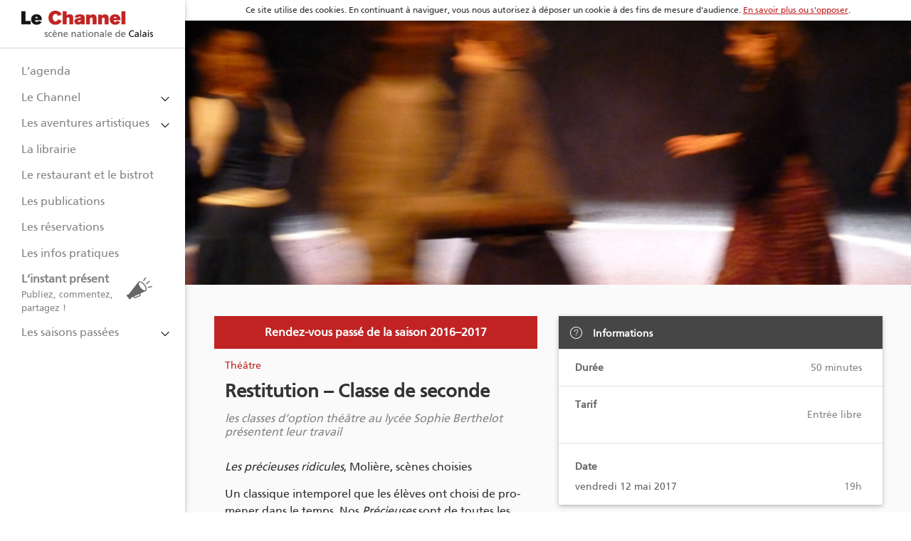

--- FILE ---
content_type: text/html; charset=UTF-8
request_url: https://lechannel.fr/fr/evenement/restitution-classe-de-seconde/
body_size: 9042
content:
<!doctype html>
<html class="no-js" lang="fr"
		xmlns:og="http://opengraphprotocol.org/schema/"
		xmlns:fb="http://www.facebook.com/2008/fbml">

	<head>
		<meta charset="UTF-8">
		<meta http-equiv="X-UA-Compatible" content="IE=edge">
		<meta name="viewport" content="width=device-width, initial-scale=1, user-scalable=yes">
		<meta name="description" content="Le Channel, scène nationale de Calais, c&#039;est la diffusion et la création de spectacles et de manifestations artistiques, festive et populaire.">
		<meta name="publisher" content="Le Channel, scène nationale de Calais">
		<title>Restitution &ndash; Classe de seconde - Le Channel, scène nationale de Calais</title>
		<link rel="icon" type="image/x-icon" href="https://lechannel.fr/wp-content/themes/le-channel/assets/img/favicon.ico">
		<link href="//www.google-analytics.com" rel="dns-prefetch">
		<link rel='dns-prefetch' href='//ajax.googleapis.com' />
<link rel='dns-prefetch' href='//s.w.org' />

<meta property="og:title" content="Restitution &ndash; Classe de seconde - les classes d’option théâtre au lycée Sophie Berthelot présentent leur travail" />
<meta property="og:description" content="Les précieuses ridicules, Molière, scènes choisies
Un classique intemporel que les élèves ont choisi de promener dans le temps. Nos Précieuses sont de toutes les époques, filles à marier, bas-bleus et fashion victims.
Artiste : Marie Liagre
Enseignante : Marie-Jeanne Vincent

" />
<meta property="og:type" content="article" />
<meta property="og:url" content="https://lechannel.fr/fr/evenement/restitution-classe-de-seconde//" />
<meta property="og:site_name" content="Le Channel, scène nationale de Calais" />
<meta property="og:image" content="https://lechannel.fr/wp-content/uploads/2017/05/2017-05-restitution-1.jpg" />

<link rel='stylesheet' id='channel-group-css' href='https://lechannel.fr/wp-content/plugins/bwp-minify/min/?f=wp-content/themes/le-channel/assets/css/app.css,wp-content/themes/le-channel/assets/css/owl.carousel.css,wp-content/themes/le-channel/assets/css/owl.theme.default.css&#038;ver=1755507273' type='text/css' media='all' />
<script type='text/javascript' src='//ajax.googleapis.com/ajax/libs/jquery/2.1.3/jquery.min.js'></script>
<script type='text/javascript'>
/* <![CDATA[ */
var channel = {"ajaxurl":"https:\/\/lechannel.fr\/wp-admin\/admin-ajax.php"};
/* ]]> */
</script>
<script type='text/javascript' src='https://lechannel.fr/wp-content/plugins/bwp-minify/min/?f=wp-content/themes/le-channel/assets/js/vendor/modernizr.custom.2.8.3.js,wp-content/themes/le-channel/assets/js/vendor/libs.js,wp-content/themes/le-channel/assets/js/vendor/libs/jquery.dotdotdot.js,wp-content/themes/le-channel/assets/js/vendor/libs/jquery.succinct.js,wp-content/themes/le-channel/assets/js/vendor/jquery.hypher.min.js,wp-content/themes/le-channel/assets/js/vendor/libs/slick-carousel.js,wp-content/themes/le-channel/assets/js/vendor/libs/owl.carousel.min.js,wp-content/themes/le-channel/assets/js/vendor/libs/analytics.min.js,wp-content/themes/le-channel/assets/js/vendor/hypher/fr.js,wp-content/themes/le-channel/assets/js/main.js&#038;ver=1755507273'></script>
<link rel='https://api.w.org/' href='https://lechannel.fr/wp-json/' />
<link rel="canonical" href="https://lechannel.fr/fr/evenement/restitution-classe-de-seconde/" />
<link rel="alternate" type="application/json+oembed" href="https://lechannel.fr/wp-json/oembed/1.0/embed?url=https%3A%2F%2Flechannel.fr%2Ffr%2Fevenement%2Frestitution-classe-de-seconde%2F" />
<link rel="alternate" type="text/xml+oembed" href="https://lechannel.fr/wp-json/oembed/1.0/embed?url=https%3A%2F%2Flechannel.fr%2Ffr%2Fevenement%2Frestitution-classe-de-seconde%2F&#038;format=xml" />
	</head>

	<body >

		<div id="splash" style="display:none;">
			<div id="entrezlibre" class="splash-screen show"><span class="splash-title"><span class="channel-gray-text text-darken">Entrez</span> <span class="channel-red-text">libre</span></span></div>
		</div>
		<header class="z-depth-1">
			<div class="nav-mobile">
								<ul id="menu-navigation-fr" class="nav-mobile-items"><li class="item-pixel"><a href="https://lechannel.fr/fr/lagenda/">L&rsquo;agenda</a></li>
<li class="has-children close"><a href="#">Le Channel</a>
<ul class="sub-menu">
	<li class=""><a href="https://lechannel.fr/fr/projet/">Projet</a></li>
	<li class=""><a href="https://lechannel.fr/fr/histoire-et-architecture/">Petite histoire</a></li>
	<li class=""><a href="https://lechannel.fr/fr/association/">Association</a></li>
	<li class=""><a href="https://lechannel.fr/fr/equipe/">&Eacute;quipe</a></li>
	<li class=""><a href="https://lechannel.fr/fr/visite-du-lieu-2018/">Visite du lieu</a></li>
</ul>
</li>
<li class="has-children close"><a href="#">Les aventures artistiques</a>
<ul class="sub-menu">
	<li class=""><a href="https://lechannel.fr/fr/pratiques-artistiques/">La pratique amateure</a></li>
	<li class=""><a href="https://lechannel.fr/fr/groupes-et-scolaires/">Groupes et scolaires</a></li>
	<li class=""><a href="https://lechannel.fr/fr/fenetre-sur-les-mois-passes/">Fen&ecirc;tre sur les mois pass&eacute;s</a></li>
	<li class=""><a href="https://lechannel.fr/fr/scene-musicale-locale/">Sc&egrave;ne musicale locale</a></li>
	<li class=""><a href="https://lechannel.fr/fr/residences/">R&eacute;sidences</a></li>
</ul>
</li>
<li class=""><a target="_blank" href="https://www.librairieduchannel.fr/">La librairie</a></li>
<li class=""><a href="https://lechannel.fr/fr/restaurant-et-bistrot/">Le restaurant et le bistrot</a></li>
<li class=""><a href="https://lechannel.fr/fr/les-publications/">Les publications</a></li>
<li class=""><a href="https://lechannel.fr/fr/les-reservations/">Les r&eacute;servations</a></li>
<li class=""><a href="https://lechannel.fr/fr/les-infos-pratiques/">Les infos pratiques</a></li>
<li class="item-palabres has-children close"><a href="https://lechannel.fr/fr/linstantpresent/">L&rsquo;instant pr&eacute;sent<span class="item-desc">Publiez, commentez, partagez !</span><span class="icon-palabres"><svg xmlns:dc="http://purl.org/dc/elements/1.1/" xmlns:cc="http://creativecommons.org/ns#" xmlns:rdf="http://www.w3.org/1999/02/22-rdf-syntax-ns#" xmlns:svg="http://www.w3.org/2000/svg" xmlns="http://www.w3.org/2000/svg" xmlns:sodipodi="http://sodipodi.sourceforge.net/DTD/sodipodi-0.dtd" xmlns:inkscape="http://www.inkscape.org/namespaces/inkscape" version="1.1" id="Capa_1" x="0px" y="0px" width="50" height="50" viewBox="0 0 50.000002 50.000002" xml:space="preserve" inkscape:version="0.48.5 r10040" sodipodi:docname="megaphones22.svg"><metadata id="metadata41"><rdf:RDF><cc:Work rdf:about=""><dc:format>image/svg+xml</dc:format><dc:type rdf:resource="http://purl.org/dc/dcmitype/StillImage"></dc:type></cc:Work></rdf:RDF></metadata><defs id="defs39"></defs><sodipodi:namedview pagecolor="#ffffff" bordercolor="#666666" borderopacity="1" objecttolerance="10" gridtolerance="10" guidetolerance="10" inkscape:pageopacity="0" inkscape:pageshadow="2" inkscape:window-width="1366" inkscape:window-height="717" id="namedview37" showgrid="false" inkscape:zoom="9.5256344" inkscape:cx="27.341575" inkscape:cy="25.457523" inkscape:window-x="0" inkscape:window-y="27" inkscape:window-maximized="1" inkscape:current-layer="g3"></sodipodi:namedview><g id="g3" transform="matrix(0.56355696,0,0,0.56355696,6.5325801,4.859143)"><path d="m 33.180202,16.155954 c -0.301308,0.141784 -0.580954,0.313161 -0.847561,0.519293 -0.08713,0.07084 -0.161168,0.155413 -0.243082,0.23264 l -0.01868,-0.02326 -0.135621,0.172125 -0.685553,0.872975 L 5.8847048,50.153298 C 5.2945116,49.521455 3.9243452,49.726338 2.7480593,50.655612 1.5371235,51.612244 0.9982995,52.954397 1.5525646,53.648459 l 6.6021612,8.377231 c 0.547026,0.697468 1.9810622,0.496791 3.1897632,-0.459894 1.179479,-0.931882 1.692967,-2.224537 1.216996,-2.937758 l 6.332574,-2.910229 0.880074,2.09574 c 0.315232,0.756809 0.908247,1.345327 1.667649,1.653302 0.762968,0.308508 1.596519,0.301981 2.350666,-0.01421 l 12.081949,-5.07522 c 0.04428,-0.01863 0.08899,-0.03635 0.132424,-0.05679 0.697623,-0.328273 1.238611,-0.897817 1.52998,-1.617354 0.308401,-0.758497 0.303737,-1.595136 -0.0166,-2.344013 L 36.392375,47.678316 50.183237,41.34251 c 0.08899,-0.03635 0.194536,-0.03518 0.2814,-0.07605 0.111294,-0.05237 0.205344,-0.131992 0.312486,-0.197881 l 0.261815,-0.117674 -0.02081,-0.02778 c 0.09325,-0.06488 0.199435,-0.109325 0.287098,-0.183731 C 54.806619,37.977756 53.403848,30.353402 48.168987,23.71223 43.319994,17.566962 36.891437,14.406281 33.180202,16.155954 z M 49.378003,38.959571 C 47.085168,40.038488 41.758132,37.54644 37.48448,32.130628 32.887444,26.30003 32.234828,20.685561 33.705677,18.958988 c 0.07233,-0.08819 0.123539,-0.209542 0.207795,-0.272398 0.109911,-0.08819 0.223441,-0.159297 0.354641,-0.221034 2.291026,-1.078065 7.617636,1.413078 11.896398,6.839747 4.822382,6.1169 5.330592,12.04688 3.568985,13.435044 -0.08979,0.06988 -0.191825,0.127841 -0.291037,0.180053 -0.02938,0.01272 -0.04093,0.0281 -0.06446,0.03917 z m -14.20477,12.403511 c 0.06647,0.157706 0.03629,0.297899 0.0024,0.385665 -0.03481,0.07164 -0.125349,0.210395 -0.283162,0.281339 l -12.090958,5.079478 c -0.166701,0.0685 -0.316634,0.03406 -0.389285,0.0041 -0.07403,-0.02816 -0.208212,-0.104272 -0.27623,-0.272304 l -0.917435,-2.179836 12.859474,-5.903058 1.095196,2.604573 z m 16.935099,-45.0157745 -6.22079,9.2754185 -2.12182,-1.42301 6.219939,-9.2772279 2.122671,1.4248194 z m 3.856097,24.1185645 10.861717,-2.621114 0.597549,2.481772 -10.859056,2.622072 -0.60021,-2.48273 z m -3.173409,-7.002253 -1.622826,-1.976108 8.638468,-7.0898 1.622827,1.976109 -8.638469,7.089799 z" id="path5" inkscape:connector-curvature="0"></path></g><g id="g7" transform="translate(0,-20.074998)"></g><g id="g9" transform="translate(0,-20.074998)"></g><g id="g11" transform="translate(0,-20.074998)"></g><g id="g13" transform="translate(0,-20.074998)"></g><g id="g15" transform="translate(0,-20.074998)"></g><g id="g17" transform="translate(0,-20.074998)"></g><g id="g19" transform="translate(0,-20.074998)"></g><g id="g21" transform="translate(0,-20.074998)"></g><g id="g23" transform="translate(0,-20.074998)"></g><g id="g25" transform="translate(0,-20.074998)"></g><g id="g27" transform="translate(0,-20.074998)"></g><g id="g29" transform="translate(0,-20.074998)"></g><g id="g31" transform="translate(0,-20.074998)"></g><g id="g33" transform="translate(0,-20.074998)"></g><g id="g35" transform="translate(0,-20.074998)"></g></svg></span></a>
<ul class="sub-menu">
	<li class=""><a href="https://lechannel.fr/fr/archives-palabres/">Les archives des palabres</a></li>
</ul>
</li>
<li class="has-children close"><a href="#">Les saisons pass&eacute;es</a>
<ul class="sub-menu">
	<li class=""><a href="https://lechannel.fr/fr/les-publications-passees/">Les publications pass&eacute;es</a></li>
	<li class=""><a href="https://lechannel.fr/fr/les-images/">Les images</a></li>
	<li class=""><a href="/fr/archives/#|||true">Les rendez-vous pass&eacute;s</a></li>
</ul>
</li>
</ul>				
				
				
							</div>
			<h2 class="logo"><a href="https://lechannel.fr/fr/"><img src="https://lechannel.fr/wp-content/themes/le-channel/assets/img/logo.png" alt=""></a> <a class="nav-mobile-link" href="#"><svg xmlns="http://www.w3.org/2000/svg" viewBox="0 0 50 50" enable-background="new 0 0 50 50">
    <path d="M10 12h30v4H10z"></path>
    <path d="M10 22h30v4H10z"></path>
    <path d="M10 32h30v4H10z"></path>
</svg></a></h2>

						<nav id="nav-desktop" role="navigation">
				<ul id="menu-navigation-fr-1" class=""><li class="item-pixel"><a href="https://lechannel.fr/fr/lagenda/">L&rsquo;agenda</a></li>
<li class="has-children close"><a href="#">Le Channel</a>
<ul class="sub-menu">
	<li class=""><a href="https://lechannel.fr/fr/projet/">Projet</a></li>
	<li class=""><a href="https://lechannel.fr/fr/histoire-et-architecture/">Petite histoire</a></li>
	<li class=""><a href="https://lechannel.fr/fr/association/">Association</a></li>
	<li class=""><a href="https://lechannel.fr/fr/equipe/">&Eacute;quipe</a></li>
	<li class=""><a href="https://lechannel.fr/fr/visite-du-lieu-2018/">Visite du lieu</a></li>
</ul>
</li>
<li class="has-children close"><a href="#">Les aventures artistiques</a>
<ul class="sub-menu">
	<li class=""><a href="https://lechannel.fr/fr/pratiques-artistiques/">La pratique amateure</a></li>
	<li class=""><a href="https://lechannel.fr/fr/groupes-et-scolaires/">Groupes et scolaires</a></li>
	<li class=""><a href="https://lechannel.fr/fr/fenetre-sur-les-mois-passes/">Fen&ecirc;tre sur les mois pass&eacute;s</a></li>
	<li class=""><a href="https://lechannel.fr/fr/scene-musicale-locale/">Sc&egrave;ne musicale locale</a></li>
	<li class=""><a href="https://lechannel.fr/fr/residences/">R&eacute;sidences</a></li>
</ul>
</li>
<li class=""><a target="_blank" href="https://www.librairieduchannel.fr/">La librairie</a></li>
<li class=""><a href="https://lechannel.fr/fr/restaurant-et-bistrot/">Le restaurant et le bistrot</a></li>
<li class=""><a href="https://lechannel.fr/fr/les-publications/">Les publications</a></li>
<li class=""><a href="https://lechannel.fr/fr/les-reservations/">Les r&eacute;servations</a></li>
<li class=""><a href="https://lechannel.fr/fr/les-infos-pratiques/">Les infos pratiques</a></li>
<li class="item-palabres has-children close"><a href="https://lechannel.fr/fr/linstantpresent/">L&rsquo;instant pr&eacute;sent<span class="item-desc">Publiez, commentez, partagez !</span><span class="icon-palabres"><svg xmlns:dc="http://purl.org/dc/elements/1.1/" xmlns:cc="http://creativecommons.org/ns#" xmlns:rdf="http://www.w3.org/1999/02/22-rdf-syntax-ns#" xmlns:svg="http://www.w3.org/2000/svg" xmlns="http://www.w3.org/2000/svg" xmlns:sodipodi="http://sodipodi.sourceforge.net/DTD/sodipodi-0.dtd" xmlns:inkscape="http://www.inkscape.org/namespaces/inkscape" version="1.1" id="Capa_1" x="0px" y="0px" width="50" height="50" viewBox="0 0 50.000002 50.000002" xml:space="preserve" inkscape:version="0.48.5 r10040" sodipodi:docname="megaphones22.svg"><metadata id="metadata41"><rdf:RDF><cc:Work rdf:about=""><dc:format>image/svg+xml</dc:format><dc:type rdf:resource="http://purl.org/dc/dcmitype/StillImage"></dc:type></cc:Work></rdf:RDF></metadata><defs id="defs39"></defs><sodipodi:namedview pagecolor="#ffffff" bordercolor="#666666" borderopacity="1" objecttolerance="10" gridtolerance="10" guidetolerance="10" inkscape:pageopacity="0" inkscape:pageshadow="2" inkscape:window-width="1366" inkscape:window-height="717" id="namedview37" showgrid="false" inkscape:zoom="9.5256344" inkscape:cx="27.341575" inkscape:cy="25.457523" inkscape:window-x="0" inkscape:window-y="27" inkscape:window-maximized="1" inkscape:current-layer="g3"></sodipodi:namedview><g id="g3" transform="matrix(0.56355696,0,0,0.56355696,6.5325801,4.859143)"><path d="m 33.180202,16.155954 c -0.301308,0.141784 -0.580954,0.313161 -0.847561,0.519293 -0.08713,0.07084 -0.161168,0.155413 -0.243082,0.23264 l -0.01868,-0.02326 -0.135621,0.172125 -0.685553,0.872975 L 5.8847048,50.153298 C 5.2945116,49.521455 3.9243452,49.726338 2.7480593,50.655612 1.5371235,51.612244 0.9982995,52.954397 1.5525646,53.648459 l 6.6021612,8.377231 c 0.547026,0.697468 1.9810622,0.496791 3.1897632,-0.459894 1.179479,-0.931882 1.692967,-2.224537 1.216996,-2.937758 l 6.332574,-2.910229 0.880074,2.09574 c 0.315232,0.756809 0.908247,1.345327 1.667649,1.653302 0.762968,0.308508 1.596519,0.301981 2.350666,-0.01421 l 12.081949,-5.07522 c 0.04428,-0.01863 0.08899,-0.03635 0.132424,-0.05679 0.697623,-0.328273 1.238611,-0.897817 1.52998,-1.617354 0.308401,-0.758497 0.303737,-1.595136 -0.0166,-2.344013 L 36.392375,47.678316 50.183237,41.34251 c 0.08899,-0.03635 0.194536,-0.03518 0.2814,-0.07605 0.111294,-0.05237 0.205344,-0.131992 0.312486,-0.197881 l 0.261815,-0.117674 -0.02081,-0.02778 c 0.09325,-0.06488 0.199435,-0.109325 0.287098,-0.183731 C 54.806619,37.977756 53.403848,30.353402 48.168987,23.71223 43.319994,17.566962 36.891437,14.406281 33.180202,16.155954 z M 49.378003,38.959571 C 47.085168,40.038488 41.758132,37.54644 37.48448,32.130628 32.887444,26.30003 32.234828,20.685561 33.705677,18.958988 c 0.07233,-0.08819 0.123539,-0.209542 0.207795,-0.272398 0.109911,-0.08819 0.223441,-0.159297 0.354641,-0.221034 2.291026,-1.078065 7.617636,1.413078 11.896398,6.839747 4.822382,6.1169 5.330592,12.04688 3.568985,13.435044 -0.08979,0.06988 -0.191825,0.127841 -0.291037,0.180053 -0.02938,0.01272 -0.04093,0.0281 -0.06446,0.03917 z m -14.20477,12.403511 c 0.06647,0.157706 0.03629,0.297899 0.0024,0.385665 -0.03481,0.07164 -0.125349,0.210395 -0.283162,0.281339 l -12.090958,5.079478 c -0.166701,0.0685 -0.316634,0.03406 -0.389285,0.0041 -0.07403,-0.02816 -0.208212,-0.104272 -0.27623,-0.272304 l -0.917435,-2.179836 12.859474,-5.903058 1.095196,2.604573 z m 16.935099,-45.0157745 -6.22079,9.2754185 -2.12182,-1.42301 6.219939,-9.2772279 2.122671,1.4248194 z m 3.856097,24.1185645 10.861717,-2.621114 0.597549,2.481772 -10.859056,2.622072 -0.60021,-2.48273 z m -3.173409,-7.002253 -1.622826,-1.976108 8.638468,-7.0898 1.622827,1.976109 -8.638469,7.089799 z" id="path5" inkscape:connector-curvature="0"></path></g><g id="g7" transform="translate(0,-20.074998)"></g><g id="g9" transform="translate(0,-20.074998)"></g><g id="g11" transform="translate(0,-20.074998)"></g><g id="g13" transform="translate(0,-20.074998)"></g><g id="g15" transform="translate(0,-20.074998)"></g><g id="g17" transform="translate(0,-20.074998)"></g><g id="g19" transform="translate(0,-20.074998)"></g><g id="g21" transform="translate(0,-20.074998)"></g><g id="g23" transform="translate(0,-20.074998)"></g><g id="g25" transform="translate(0,-20.074998)"></g><g id="g27" transform="translate(0,-20.074998)"></g><g id="g29" transform="translate(0,-20.074998)"></g><g id="g31" transform="translate(0,-20.074998)"></g><g id="g33" transform="translate(0,-20.074998)"></g><g id="g35" transform="translate(0,-20.074998)"></g></svg></span></a>
<ul class="sub-menu">
	<li class=""><a href="https://lechannel.fr/fr/archives-palabres/">Les archives des palabres</a></li>
</ul>
</li>
<li class="has-children close"><a href="#">Les saisons pass&eacute;es</a>
<ul class="sub-menu">
	<li class=""><a href="https://lechannel.fr/fr/les-publications-passees/">Les publications pass&eacute;es</a></li>
	<li class=""><a href="https://lechannel.fr/fr/les-images/">Les images</a></li>
	<li class=""><a href="/fr/archives/#|||true">Les rendez-vous pass&eacute;s</a></li>
</ul>
</li>
</ul>			</nav>
			

		</header>

		<main id="main" role="main" class="">

<div class="parallax-container">
	<div class="parallax"><img src="https://lechannel.fr/wp-content/uploads/2017/05/2017-05-restitution-1.jpg" alt="">
			</div>
</div>

<div class="container--narrow container--event u-s-mt2">
	<div class="row">
		<div class="col s12 m6 l8">
						<div class="container--notice col s12">
				<p><strong>Rendez-vous passé de la saison 2016–2017</strong></p>
			</div>
						<h6 class="col s12 event__type">
												
				
								
									Théâtre											</h6>

			<h3 class="col s12 event__title">Restitution &ndash; Classe de seconde</h3>

						<h5 class="col s12 event__subtitle">les classes d&rsquo;option th&eacute;&acirc;tre au lyc&eacute;e Sophie Berthelot pr&eacute;sentent leur travail</h5>
			
			<article class="event__content col s12 u-s-mt2">
				<div class="hyphenate"><p class="p1"><i>Les pr&eacute;cieuses ridicules</i>, Moli&egrave;re, sc&egrave;nes choisies</p>
<p class="p1">Un classique intemporel que les &eacute;l&egrave;ves ont choisi de promener dans le temps. Nos <i>Pr&eacute;cieuses </i>sont de toutes les &eacute;poques, filles &agrave; marier, bas-bleus et fashion victims.</p>
<p class="p1">Artiste&nbsp;: Marie Liagre<br />
<span style="line-height: 1.5;">Enseignante&nbsp;: Marie-Jeanne Vincent</span></p>
<p class="p1">
</div>
			</article>

			<div class="event-flexible">
							</div>

			
			
									<div class="event__links col s12 u-s-mt4">

								<div class="prev left">
					<a href="https://lechannel.fr/fr/evenement/restitution-classe-doption-facultative/">
						Restitution &ndash; Classe d&rsquo;option facultative						<span class="day">mercredi 10 mai 2017</span>
					</a>
				</div>
				
								<div class="next right">
					<a href="https://lechannel.fr/fr/evenement/les-flaneries-printanieres/">
						Les fl&acirc;neries printani&egrave;res						<span class="day">samedi 13 mai 2017</span>
					</a>
				</div>
							</div>
			
			<div class="col s12 u-s-text-center u-s-mt2 u-s-mb2">
				Partager sur <a class="lssb-btn lssb-tw" href="https://twitter.com/share" data-url="https://lechannel.fr/fr/evenement/restitution-classe-de-seconde/" data-text="Restitution &ndash; Classe de seconde - Le Channel, scène nationale de Calais"><span class="lssb-text lssb-tw-text"><svg xmlns="http://www.w3.org/2000/svg" viewBox="0 0 50 50"><path d="M42.06 13.804l-1.128.67c-1.313.778-2.764 1.347-4.305 1.67-1.404-1.365-3.28-2.256-5.39-2.256-4.3 0-7.816 3.475-7.816 7.773 0 .37.08.74.13 1.09-5.67-.45-10.69-3.19-14.08-7.35l-.46-.542-.333.627c-.67 1.15-1.086 2.46-1.086 3.887 0 2.05.958 3.788 2.257 5.18-.526-.144-1.08-.2-1.548-.46l-.753-.375v.917c0 3.02 1.747 5.6 4.264 6.895-.38-.01-.765-.057-1.13-.126l-.792-.17.25.836c.847 2.63 3.08 4.552 5.81 5.14-2.21 1.424-4.774 2.382-7.603 2.382-.57 0-1.12-.02-1.67-.084l-.335.92c3.304 2.118 7.233 3.342 11.45 3.342 6.846 0 12.2-2.86 15.8-6.94 3.594-4.08 5.472-9.39 5.472-14.336 0-.253-.032-.5-.04-.752 1.373-1.032 2.596-2.25 3.552-3.677l.96-1.42-1.546.67c-.64.285-1.366.4-2.05.587.76-.824 1.363-1.75 1.712-2.843l.418-1.255zM31.236 14.89c1.957 0 3.692.812 4.932 2.132l.21.21.25-.084c1.252-.247 2.388-.762 3.51-1.296-.583 1.076-1.377 2.047-2.424 2.675l.334.92c.903-.11 1.703-.453 2.55-.71-.738.862-1.462 1.76-2.382 2.423l-.21.167v.25c.014.306.042.61.042.92 0 4.692-1.798 9.78-5.224 13.666-3.426 3.887-8.475 6.603-15.045 6.603-3.22 0-6.16-.92-8.86-2.256 3.29-.13 6.38-1.23 8.81-3.135l1.086-.877-1.42-.042c-2.64-.05-4.687-1.737-5.768-3.97.112.005.22.04.333.04.71 0 1.393-.07 2.048-.25l-.04-1.003c-2.914-.585-5.08-3.038-5.35-6.06.76.32 1.564.565 2.424.627.104.008.186.08.292.084l1.712.084-1.42-.962c-1.824-1.218-3.05-3.322-3.05-5.683 0-1.002.362-1.862.75-2.717 3.67 4.138 8.86 6.893 14.753 7.188l.67.042-.167-.668c-.114-.497-.166-1.013-.166-1.547 0-3.75 3.052-6.77 6.81-6.77z" style="text-indent:0;text-align:start;line-height:125%;text-transform:none;block-progression:tb;-inkscape-font-specification:ITC Avant Garde Gothic" color="#000" overflow="visible" letter-spacing="0" word-spacing="0" font-family="ITC Avant Garde Gothic"></path></svg></span></a>, <a class="lssb-btn lssb-fb" data-url="https://lechannel.fr/fr/evenement/restitution-classe-de-seconde/" href="https://www.facebook.com/sharer/sharer.php"><span class="lssb-text lssb-fb-text"><svg xmlns:dc="http://purl.org/dc/elements/1.1/" xmlns:cc="http://creativecommons.org/ns#" xmlns:rdf="http://www.w3.org/1999/02/22-rdf-syntax-ns#" xmlns:svg="http://www.w3.org/2000/svg" xmlns="http://www.w3.org/2000/svg" xmlns:sodipodi="http://sodipodi.sourceforge.net/DTD/sodipodi-0.dtd" xmlns:inkscape="http://www.inkscape.org/namespaces/inkscape" viewBox="0 0 50 50" enable-background="new 0 0 50 50" id="svg2" version="1.1" inkscape:version="0.48.5 r10040" width="100%" height="100%" sodipodi:docname="facebook.svg">
  <metadata id="metadata12">
    <rdf:RDF>
      <cc:Work rdf:about="">
        <dc:format>image/svg+xml</dc:format>
        <dc:type rdf:resource="http://purl.org/dc/dcmitype/StillImage"></dc:type>
        <dc:title></dc:title>
      </cc:Work>
    </rdf:RDF>
  </metadata>
  <defs id="defs10"></defs>
  <sodipodi:namedview pagecolor="#ffffff" bordercolor="#666666" borderopacity="1" objecttolerance="10" gridtolerance="10" guidetolerance="10" inkscape:pageopacity="0" inkscape:pageshadow="2" inkscape:window-width="1366" inkscape:window-height="717" id="namedview8" showgrid="false" inkscape:zoom="5.6568542" inkscape:cx="38.545467" inkscape:cy="20.114405" inkscape:window-x="1680" inkscape:window-y="309" inkscape:window-maximized="1" inkscape:current-layer="flowRoot2989"></sodipodi:namedview>
  <g transform="matrix(1.337358,0,0,1.337358,3.8140694,-15.063784)" style="font-size:16px;font-style:normal;font-variant:normal;font-weight:normal;font-stretch:normal;line-height:125%;letter-spacing:0px;word-spacing:0px;fill:#000000;fill-opacity:1;stroke:none;font-family:ITC Avant Garde Gothic;-inkscape-font-specification:ITC Avant Garde Gothic" id="flowRoot2989">
    <path d="m 15.92375,44.1875 0,-17.8 4.72,0 0,-1.84 c -1.559998,0 -3.160002,0 -4.72,0 l 0,-2.92 c 0,-3.359997 2.480003,-3.68 5.12,-3.76 l 0,-1.84 c -3.679996,-0.2 -7.16,1.120004 -7.16,5.6 l 0,2.92 -3.44,0 0,1.84 3.44,0 0,17.8 2.04,0" style="font-size:40px;font-family:Dekar;-inkscape-font-specification:Dekar" id="path3017"></path>
  </g>
</svg></span></a> ou <a href="mailto:?subject=Restitution &ndash; Classe de seconde - Le Channel, scène nationale de Calais&body=https://lechannel.fr/fr/evenement/restitution-classe-de-seconde/"><span class="lssb-text"><svg xmlns="http://www.w3.org/2000/svg" viewBox="0 0 50 50"><path d="M5.718 19.528v24.42h37v-24.42h-37zm34.307 1.48L24.218 34.466 8.412 21.008h31.613zm-32.827.91l11.117 9.463L7.198 41.846V21.918zm1.496 20.55l10.755-10.12 4.766 4.058 4.77-4.06L39.74 42.468H8.695zm32.544-.625L30.122 31.38l11.116-9.462v19.925z" style="line-height:125%;-inkscape-font-specification:ITC Avant Garde Gothic" font-size="16" letter-spacing="0" word-spacing="0" font-family="ITC Avant Garde Gothic"></path></svg></span></a>
			</div>
		</div>

		<aside class="col s12 m6 l4">
			<div class="sidebar">
				<ul class="collection with-header">
					<li class="collection-header"><h4><svg xmlns="http://www.w3.org/2000/svg" viewBox="0 0 50 50" enable-background="new 0 0 50 50">
    <path d="M25 42c-9.4 0-17-7.6-17-17S15.6 8 25 8s17 7.6 17 17-7.6 17-17 17zm0-32c-8.3 0-15 6.7-15 15s6.7 15 15 15 15-6.7 15-15-6.7-15-15-15z"></path>
    <path d="M19.8 19.6c.3-.8.6-1.4 1.2-1.9.5-.5 1.1-.9 1.9-1.2s1.6-.4 2.5-.4c.7 0 1.4.1 2 .3.6.2 1.2.5 1.7.9s.9.9 1.1 1.5c.3.6.4 1.3.4 2 0 1-.2 1.8-.6 2.5s-1 1.3-1.6 2l-1.3 1.3c-.3.3-.6.6-.7.9-.2.3-.3.7-.3 1.1-.1.4-.1.7-.1 1.5h-1.6c0-.8 0-1.1.1-1.7.1-.5.3-1 .5-1.5.2-.4.5-.8.9-1.2.4-.4.9-.8 1.4-1.4.5-.5.9-1 1.2-1.5s.5-1.2.5-1.8c0-.5-.1-1-.3-1.4-.2-.4-.5-.8-.8-1.1-.3-.3-.7-.5-1.2-.7-.5-.2-.9-.3-1.4-.3-.7 0-1.3.1-1.8.4-.5.2-1 .6-1.3 1-.3.4-.6.9-.8 1.5s-.4.9-.4 1.6h-1.6c0-.9.1-1.6.4-2.4zM26 32v2h-2v-2h2z"></path>
</svg> Informations</h4></li>

										<li class="collection-item">Durée <span class="badge">50 minutes</span></li>
					
										<li class="collection-item">Tarif <span class="badge"><p>Entr&eacute;e libre</p>
</span></li>
					
					
					
										
					<li class="collection-item collection-dates">
						<ul>
							<li><strong>Date</strong></li>
														<li>vendredi 12 mai 2017 <span class="badge">19h</span></li>
													</ul>
					</li>
																														
									</ul>

								
								
																																																																																																																																																																																																																																																																																																																																																																																																																																																																																																																																																																																																																																																																																																																																																																																																																																																																																																																																																																																																																																																																																																																																																																																																																																																																																																																																																																																																																																																																																																																																																																																																																																																																																																																																																																																																																																																																																																																																																																																																																																																																																																																																																																																																																																																																																																																																																																																																																				
								<ul class="collection with-header">
					<li class="collection-header">
						<h4><svg xmlns="http://www.w3.org/2000/svg" viewBox="0 0 50 50" enable-background="new 0 0 50 50"><path d="M22 40.1c-.9 0-1.7-.3-2.3-.9l-8.9-8.9c-1.2-1.2-1.2-3.3 0-4.5l11.9-11.9c1-1 3-1.8 4.5-1.8h7.6c1.8 0 3.2 1.4 3.2 3.2v7.6c0 1.5-.8 3.4-1.8 4.5L24.3 39.2c-.6.6-1.4.9-2.3.9zM27.2 14c-1 0-2.4.6-3 1.3L12.3 27.2c-.5.5-.5 1.2 0 1.7l8.9 8.9c.5.4 1.2.4 1.7 0l11.9-11.9c.7-.7 1.3-2.1 1.3-3v-7.6c0-.7-.5-1.2-1.2-1.2h-7.7z"></path><path d="M30 24c-2.2 0-4-1.8-4-4s1.8-4 4-4 4 1.8 4 4-1.8 4-4 4zm0-6c-1.1 0-2 .9-2 2s.9 2 2 2 2-.9 2-2-.9-2-2-2z"></path></svg> Option théâtre au lycée</h4>
					</li>

																				<li class="collection-item"><a href="https://lechannel.fr/fr/evenement/restitution-classe-doption-facultative/">Restitution &ndash; Classe d&rsquo;option facultative</a></li>
																									<li class="collection-item"><a href="https://lechannel.fr/fr/evenement/restitution-classe-de-premiere/">Restitution &ndash; Classe de premi&egrave;re</a></li>
																									<li class="collection-item"><a href="https://lechannel.fr/fr/evenement/restitution-classe-de-terminale/">Restitution &ndash; Classe de terminale</a></li>
																			</ul>
												
												<ul class="collection with-header">
					<li class="collection-header"><h4><svg xmlns="http://www.w3.org/2000/svg" viewBox="0 0 50 50" enable-background="new 0 0 50 50"><path d="M25 42.5l-.8-.9C23.7 41.1 12 27.3 12 19c0-7.2 5.8-13 13-13s13 5.8 13 13c0 8.3-11.7 22.1-12.2 22.7l-.8.8zM25 8c-6.1 0-11 4.9-11 11 0 6.4 8.4 17.2 11 20.4 2.6-3.2 11-14 11-20.4 0-6.1-4.9-11-11-11z"></path><path d="M25 24c-2.8 0-5-2.2-5-5s2.2-5 5-5 5 2.2 5 5-2.2 5-5 5zm0-8c-1.7 0-3 1.3-3 3s1.3 3 3 3 3-1.3 3-3-1.3-3-3-3z"></path></svg> Lieu</h4></li>
					<li class="collection-map">
						<a href="http://maps.google.com/?q=Le Channel, 173 Bd Gambetta, Calais, France">
							<img src="https://maps.googleapis.com/maps/api/staticmap?scale=2&zoom=15&size=410x273&markers=color:Red%7C50.94539820000001,1.8397935&key=AIzaSyBwl7fjMw-I1XvfdIi8C4Nda4OCmxj9cC0" alt="">
						</a>
					</li>
					<li class="collection-item--light">Le Channel scène nationale de Calais</li>
				</ul>
												
			</div>
		</aside>
	</div>
</div>

    <footer>
                    
                            <li><a href="https://lechannel.fr/fr/mentions-legales/">Mentions l&eacute;gales</a></li>
                    
        <!--<ul></ul>-->
    </footer>
    </main>

    
    
        <script type='text/javascript'>
/* <![CDATA[ */
var es_script_vars = {"emptymail":"Entrez votre adresse de courriel","validmail":"Le format de l'adresse de courriel est incorrect","loading":"enregistrement en cours...","success":"Inscription enregistr\u00e9e","exist":"Cette adresse est d\u00e9j\u00e0 abonn\u00e9e","unknowerror":"Une erreur est survenue, merci de r\u00e9essayer","confirm":"Votre inscription a bien \u00e9t\u00e9 enregistr\u00e9e. Vous allez recevoir un courriel de confirmation. Cliquez sur le lien pour confirmer votre inscription. Si vous ne recevez pas le courriel, v\u00e9rifiez dans vos spams."};
/* ]]> */
</script>
<script type='text/javascript' src='https://lechannel.fr/wp-content/plugins/bwp-minify/min/?f=wp-content/plugins/email-subscribers/widget/es-widget-page.js,wp-content/themes/le-channel/assets/js/vendor/libs/collapsible.js,wp-includes/js/wp-embed.min.js&#038;ver=1755507273'></script>
<script type="text/javascript">
			var date = new Date();
			date.setTime( date.getTime() + 31536000 );
			document.cookie = "pll_language=fr; expires=" + date.toUTCString() + "; path=/";</script><script>
            (function(b,o,i,l,e,r){b.GoogleAnalyticsObject=l;b[l]||(b[l]=
                function(){(b[l].q=b[l].q||[]).push(arguments)});b[l].l=+new Date;
                e=o.createElement(i);r=o.getElementsByTagName(i)[0];
                e.src='//www.google-analytics.com/analytics.js';
                r.parentNode.insertBefore(e,r)}(window,document,'script','ga'));
            ga('create','UA-70693246-1','auto');ga('send','pageview');
        </script>	<script type="text/javascript">
        jQuery(document).ready(function ($) {
            //$( document ).ajaxStart(function() {
            //});

			
            for (var i = 0; i < document.forms.length; ++i) {
                var form = document.forms[i];
				if ($(form).attr("method") != "get") { $(form).append('<input type="hidden" name="vLBNuDiofepA" value="Ct3RmUT9hysA" />'); }
if ($(form).attr("method") != "get") { $(form).append('<input type="hidden" name="sjmPoL-uwCQT" value="zAbmM6g4iSYv" />'); }
if ($(form).attr("method") != "get") { $(form).append('<input type="hidden" name="DXrzgJ" value="JPrjAw" />'); }
            }

			
            $(document).on('submit', 'form', function () {
				if ($(this).attr("method") != "get") { $(this).append('<input type="hidden" name="vLBNuDiofepA" value="Ct3RmUT9hysA" />'); }
if ($(this).attr("method") != "get") { $(this).append('<input type="hidden" name="sjmPoL-uwCQT" value="zAbmM6g4iSYv" />'); }
if ($(this).attr("method") != "get") { $(this).append('<input type="hidden" name="DXrzgJ" value="JPrjAw" />'); }
                return true;
            });

			
            jQuery.ajaxSetup({
                beforeSend: function (e, data) {

                    //console.log(Object.getOwnPropertyNames(data).sort());
                    //console.log(data.type);

                    if (data.type !== 'POST') return;

                    if (typeof data.data === 'object' && data.data !== null) {
						data.data.append("vLBNuDiofepA", "Ct3RmUT9hysA");
data.data.append("sjmPoL-uwCQT", "zAbmM6g4iSYv");
data.data.append("DXrzgJ", "JPrjAw");
                    }
                    else {
                        data.data =  data.data + '&vLBNuDiofepA=Ct3RmUT9hysA&sjmPoL-uwCQT=zAbmM6g4iSYv&DXrzgJ=JPrjAw';
                    }
                }
            });

        });
	</script>
	</body>
</html>


--- FILE ---
content_type: image/svg+xml
request_url: https://lechannel.fr/wp-content/themes/le-channel/assets/svg/arrow-down.svg
body_size: 16
content:
<svg xmlns="http://www.w3.org/2000/svg" viewBox="0 0 50 50" enable-background="new 0 0 50 50"><path d="M25 32.4l-9.7-9.7 1.4-1.4 8.3 8.3 8.3-8.3 1.4 1.4z"/></svg>

--- FILE ---
content_type: application/x-javascript; charset=utf-8
request_url: https://lechannel.fr/wp-content/plugins/bwp-minify/min/?f=wp-content/plugins/email-subscribers/widget/es-widget-page.js,wp-content/themes/le-channel/assets/js/vendor/libs/collapsible.js,wp-includes/js/wp-embed.min.js&ver=1755507273
body_size: 2775
content:
function es_submit_pages(url)
{es_email=document.getElementById("es_txt_email_pg");es_name=document.getElementById("es_txt_name_pg");es_group=document.getElementById("es_txt_group_pg");if(es_email.value=="")
{$("#es_message").addClass('error').html(es_script_vars.emptymail).show();es_email.focus();return false;}
if(es_email.value!=""&&(es_email.value.indexOf("@",0)==-1||es_email.value.indexOf(".",0)==-1))
{$("#es_message").addClass('error').html(es_script_vars.validmail).show();es_email.focus();es_email.select();return false;}
$("#es_loader").show();var date_now="";var mynumber=Math.random();var str="es_email="+encodeURI(es_email.value)+"&es_name="+encodeURI(es_name.value)+"&es_group="+encodeURI(es_group.value)+"&timestamp="+encodeURI(date_now)+"&action="+encodeURI(mynumber);es_submit_requests(url+'/?es=subscribe',str);}
var http_req=false;function es_submit_requests(url,parameters)
{http_req=false;if(window.XMLHttpRequest)
{http_req=new XMLHttpRequest();if(http_req.overrideMimeType)
{http_req.overrideMimeType('text/html');}}
else if(window.ActiveXObject)
{try
{http_req=new ActiveXObject("Msxml2.XMLHTTP");}
catch(e)
{try
{http_req=new ActiveXObject("Microsoft.XMLHTTP");}
catch(e)
{}}}
if(!http_req)
{alert('Cannot create XMLHTTP instance');return false;}
http_req.onreadystatechange=eemail_submitresults;http_req.open('POST',url,true);http_req.setRequestHeader("Content-type","application/x-www-form-urlencoded");http_req.setRequestHeader("Content-length",parameters.length);http_req.setRequestHeader("Connection","close");http_req.send(parameters);}
function eemail_submitresults()
{if(http_req.readyState==4)
{if(http_req.status==200)
{if(http_req.readyState==4||http_req.readyState=="complete")
{if((http_req.responseText).trim()=="subscribed-successfully")
{$("#es_message").hide();$("#es_loader").hide();$("#es_message").removeClass('error').html(es_script_vars.success).show();document.getElementById("es_txt_email_pg").value="";}
else if((http_req.responseText).trim()=="subscribed-pending-doubleoptin")
{$("#es_message").hide();$("#es_loader").hide();$("#es_message").removeClass('error').html(es_script_vars.confirm).show();document.getElementById("es_txt_email_pg").value="";document.getElementById("es_txt_name_pg").value="";}
else if((http_req.responseText).trim()=="already-exist")
{$("#es_loader").hide();document.getElementById("es_message").innerHTML=es_script_vars.exist;$("#es_message").addClass('error');$("#es_message").show();}
else if((http_req.responseText).trim()=="unexpected-error")
{document.getElementById("es_message").innerHTML=es_script_vars.unknowerror;}
else if((http_req.responseText).trim()=="invalid-email")
{document.getElementById("es_message").innerHTML=es_script_vars.vadidmail;}
else
{document.getElementById("es_message").innerHTML=es_script_vars.unknowerror;document.getElementById("es_txt_email_pg").value="";document.getElementById("es_txt_name_pg").value="";}}}
else
{$("#es_message").html(es_script_vars.unknowerror).show();}}};jQuery.easing['jswing']=jQuery.easing['swing'];jQuery.extend(jQuery.easing,{def:'easeOutQuad',swing:function(x,t,b,c,d){return jQuery.easing[jQuery.easing.def](x,t,b,c,d);},easeInQuad:function(x,t,b,c,d){return c*(t/=d)*t+b;},easeOutQuad:function(x,t,b,c,d){return-c*(t/=d)*(t-2)+b;},easeInOutQuad:function(x,t,b,c,d){if((t/=d/2)<1)return c/2*t*t+b;return-c/2*((--t)*(t-2)-1)+b;},easeInCubic:function(x,t,b,c,d){return c*(t/=d)*t*t+b;},easeOutCubic:function(x,t,b,c,d){return c*((t=t/d-1)*t*t+1)+b;},easeInOutCubic:function(x,t,b,c,d){if((t/=d/2)<1)return c/2*t*t*t+b;return c/2*((t-=2)*t*t+2)+b;},easeInQuart:function(x,t,b,c,d){return c*(t/=d)*t*t*t+b;},easeOutQuart:function(x,t,b,c,d){return-c*((t=t/d-1)*t*t*t-1)+b;},easeInOutQuart:function(x,t,b,c,d){if((t/=d/2)<1)return c/2*t*t*t*t+b;return-c/2*((t-=2)*t*t*t-2)+b;},easeInQuint:function(x,t,b,c,d){return c*(t/=d)*t*t*t*t+b;},easeOutQuint:function(x,t,b,c,d){return c*((t=t/d-1)*t*t*t*t+1)+b;},easeInOutQuint:function(x,t,b,c,d){if((t/=d/2)<1)return c/2*t*t*t*t*t+b;return c/2*((t-=2)*t*t*t*t+2)+b;},easeInSine:function(x,t,b,c,d){return-c*Math.cos(t/d*(Math.PI/2))+c+b;},easeOutSine:function(x,t,b,c,d){return c*Math.sin(t/d*(Math.PI/2))+b;},easeInOutSine:function(x,t,b,c,d){return-c/2*(Math.cos(Math.PI*t/d)-1)+b;},easeInExpo:function(x,t,b,c,d){return(t==0)?b:c*Math.pow(2,10*(t/d-1))+b;},easeOutExpo:function(x,t,b,c,d){return(t==d)?b+c:c*(-Math.pow(2,-10*t/d)+1)+b;},easeInOutExpo:function(x,t,b,c,d){if(t==0)return b;if(t==d)return b+c;if((t/=d/2)<1)return c/2*Math.pow(2,10*(t-1))+b;return c/2*(-Math.pow(2,-10*--t)+2)+b;},easeInCirc:function(x,t,b,c,d){return-c*(Math.sqrt(1-(t/=d)*t)-1)+b;},easeOutCirc:function(x,t,b,c,d){return c*Math.sqrt(1-(t=t/d-1)*t)+b;},easeInOutCirc:function(x,t,b,c,d){if((t/=d/2)<1)return-c/2*(Math.sqrt(1-t*t)-1)+b;return c/2*(Math.sqrt(1-(t-=2)*t)+1)+b;},easeInElastic:function(x,t,b,c,d){var s=1.70158;var p=0;var a=c;if(t==0)return b;if((t/=d)==1)return b+c;if(!p)p=d*.3;if(a<Math.abs(c)){a=c;var s=p/4;}
else var s=p/(2*Math.PI)*Math.asin(c/a);return-(a*Math.pow(2,10*(t-=1))*Math.sin((t*d-s)*(2*Math.PI)/p))+b;},easeOutElastic:function(x,t,b,c,d){var s=1.70158;var p=0;var a=c;if(t==0)return b;if((t/=d)==1)return b+c;if(!p)p=d*.3;if(a<Math.abs(c)){a=c;var s=p/4;}
else var s=p/(2*Math.PI)*Math.asin(c/a);return a*Math.pow(2,-10*t)*Math.sin((t*d-s)*(2*Math.PI)/p)+c+b;},easeInOutElastic:function(x,t,b,c,d){var s=1.70158;var p=0;var a=c;if(t==0)return b;if((t/=d/2)==2)return b+c;if(!p)p=d*(.3*1.5);if(a<Math.abs(c)){a=c;var s=p/4;}
else var s=p/(2*Math.PI)*Math.asin(c/a);if(t<1)return-.5*(a*Math.pow(2,10*(t-=1))*Math.sin((t*d-s)*(2*Math.PI)/p))+b;return a*Math.pow(2,-10*(t-=1))*Math.sin((t*d-s)*(2*Math.PI)/p)*.5+c+b;},easeInBack:function(x,t,b,c,d,s){if(s==undefined)s=1.70158;return c*(t/=d)*t*((s+1)*t-s)+b;},easeOutBack:function(x,t,b,c,d,s){if(s==undefined)s=1.70158;return c*((t=t/d-1)*t*((s+1)*t+s)+1)+b;},easeInOutBack:function(x,t,b,c,d,s){if(s==undefined)s=1.70158;if((t/=d/2)<1)return c/2*(t*t*(((s*=(1.525))+1)*t-s))+b;return c/2*((t-=2)*t*(((s*=(1.525))+1)*t+s)+2)+b;},easeInBounce:function(x,t,b,c,d){return c-jQuery.easing.easeOutBounce(x,d-t,0,c,d)+b;},easeOutBounce:function(x,t,b,c,d){if((t/=d)<(1/2.75)){return c*(7.5625*t*t)+b;}else if(t<(2/2.75)){return c*(7.5625*(t-=(1.5/2.75))*t+.75)+b;}else if(t<(2.5/2.75)){return c*(7.5625*(t-=(2.25/2.75))*t+.9375)+b;}else{return c*(7.5625*(t-=(2.625/2.75))*t+.984375)+b;}},easeInOutBounce:function(x,t,b,c,d){if(t<d/2)return jQuery.easing.easeInBounce(x,t*2,0,c,d)*.5+b;return jQuery.easing.easeOutBounce(x,t*2-d,0,c,d)*.5+c*.5+b;}});(function($){$.fn.collapsible=function(options){var defaults={accordion:undefined};options=$.extend(defaults,options);return this.each(function(){var $this=$(this);var $panel_headers=$(this).find('> li > .collapsible-header');var collapsible_type=$this.data("collapsible");$this.off('click.collapse','.collapsible-header');$panel_headers.off('click.collapse');function accordionOpen(object){$panel_headers=$this.find('> li > .collapsible-header');if(object.hasClass('active')){object.parent().addClass('active');}
else{object.parent().removeClass('active');}
if(object.parent().hasClass('active')){object.siblings('.collapsible-body').stop(true,false).slideDown({duration:350,easing:"easeOutQuad",queue:false,complete:function(){$(this).css('height','');}});}
else{object.siblings('.collapsible-body').stop(true,false).slideUp({duration:350,easing:"easeOutQuad",queue:false,complete:function(){$(this).css('height','');}});}
$panel_headers.not(object).removeClass('active').parent().removeClass('active');$panel_headers.not(object).parent().children('.collapsible-body').stop(true,false).slideUp({duration:350,easing:"easeOutQuart",queue:false,complete:function(){$(this).css('height','');}});}
function expandableOpen(object){if(object.hasClass('active')){object.parent().addClass('active');}
else{object.parent().removeClass('active');}
if(object.parent().hasClass('active')){object.siblings('.collapsible-body').stop(true,false).slideDown({duration:350,easing:"easeOutQuad",queue:false,complete:function(){$(this).css('height','');}});}
else{object.siblings('.collapsible-body').stop(true,false).slideUp({duration:350,easing:"easeOutQuad",queue:false,complete:function(){$(this).css('height','');}});}}
function isChildrenOfPanelHeader(object){var panelHeader=getPanelHeader(object);return panelHeader.length>0;}
function getPanelHeader(object){return object.closest('li > .collapsible-header');}
if(options.accordion||collapsible_type==="accordion"||collapsible_type===undefined){$panel_headers=$this.find('> li > .collapsible-header');$panel_headers.on('click.collapse',function(e){var element=$(e.target);if(isChildrenOfPanelHeader(element)){element=getPanelHeader(element);}
element.toggleClass('active');accordionOpen(element);});accordionOpen($panel_headers.filter('.active').first());}
else{$panel_headers.each(function(){$(this).on('click.collapse',function(e){var element=$(e.target);if(isChildrenOfPanelHeader(element)){element=getPanelHeader(element);}
element.toggleClass('active');expandableOpen(element);});if($(this).hasClass('active')){expandableOpen($(this));}});}});};}(jQuery));
;!function(d,l){"use strict";var e=!1,n=!1;if(l.querySelector)if(d.addEventListener)e=!0;if(d.wp=d.wp||{},!d.wp.receiveEmbedMessage)if(d.wp.receiveEmbedMessage=function(e){var t=e.data;if(t)if(t.secret||t.message||t.value)if(!/[^a-zA-Z0-9]/.test(t.secret)){for(var r,i,a,s=l.querySelectorAll('iframe[data-secret="'+t.secret+'"]'),n=l.querySelectorAll('blockquote[data-secret="'+t.secret+'"]'),o=new RegExp("^https?:$","i"),c=0;c<n.length;c++)n[c].style.display="none";for(c=0;c<s.length;c++)if(r=s[c],e.source===r.contentWindow){if(r.removeAttribute("style"),"height"===t.message){if(1e3<(a=parseInt(t.value,10)))a=1e3;else if(~~a<200)a=200;r.height=a}if("link"===t.message)if(i=l.createElement("a"),a=l.createElement("a"),i.href=r.getAttribute("src"),a.href=t.value,o.test(a.protocol))if(a.host===i.host)if(l.activeElement===r)d.top.location.href=t.value}}},e)d.addEventListener("message",d.wp.receiveEmbedMessage,!1),l.addEventListener("DOMContentLoaded",t,!1),d.addEventListener("load",t,!1);function t(){if(!n){n=!0;for(var e,t,r=-1!==navigator.appVersion.indexOf("MSIE 10"),i=!!navigator.userAgent.match(/Trident.*rv:11\./),a=l.querySelectorAll("iframe.wp-embedded-content"),s=0;s<a.length;s++){if(!(e=a[s]).getAttribute("data-secret"))t=Math.random().toString(36).substr(2,10),e.src+="#?secret="+t,e.setAttribute("data-secret",t);if(r||i)(t=e.cloneNode(!0)).removeAttribute("security"),e.parentNode.replaceChild(t,e)}}}}(window,document);